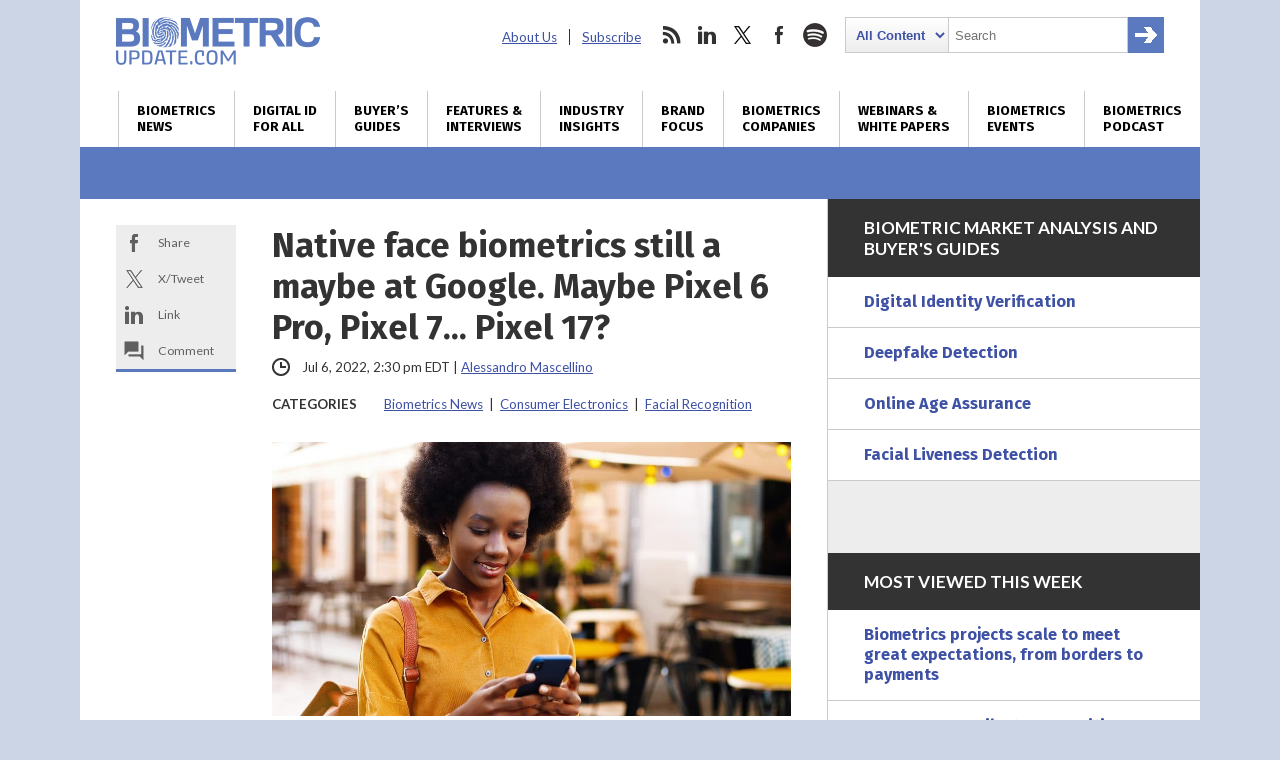

--- FILE ---
content_type: text/html; charset=utf-8
request_url: https://www.google.com/recaptcha/api2/anchor?ar=1&k=6LckmcMpAAAAAMdPMFPi54sy9nyJm0WHTIaER1qz&co=aHR0cHM6Ly93d3cuYmlvbWV0cmljdXBkYXRlLmNvbTo0NDM.&hl=en&v=PoyoqOPhxBO7pBk68S4YbpHZ&size=invisible&anchor-ms=20000&execute-ms=30000&cb=b32l9bkvoghm
body_size: 48554
content:
<!DOCTYPE HTML><html dir="ltr" lang="en"><head><meta http-equiv="Content-Type" content="text/html; charset=UTF-8">
<meta http-equiv="X-UA-Compatible" content="IE=edge">
<title>reCAPTCHA</title>
<style type="text/css">
/* cyrillic-ext */
@font-face {
  font-family: 'Roboto';
  font-style: normal;
  font-weight: 400;
  font-stretch: 100%;
  src: url(//fonts.gstatic.com/s/roboto/v48/KFO7CnqEu92Fr1ME7kSn66aGLdTylUAMa3GUBHMdazTgWw.woff2) format('woff2');
  unicode-range: U+0460-052F, U+1C80-1C8A, U+20B4, U+2DE0-2DFF, U+A640-A69F, U+FE2E-FE2F;
}
/* cyrillic */
@font-face {
  font-family: 'Roboto';
  font-style: normal;
  font-weight: 400;
  font-stretch: 100%;
  src: url(//fonts.gstatic.com/s/roboto/v48/KFO7CnqEu92Fr1ME7kSn66aGLdTylUAMa3iUBHMdazTgWw.woff2) format('woff2');
  unicode-range: U+0301, U+0400-045F, U+0490-0491, U+04B0-04B1, U+2116;
}
/* greek-ext */
@font-face {
  font-family: 'Roboto';
  font-style: normal;
  font-weight: 400;
  font-stretch: 100%;
  src: url(//fonts.gstatic.com/s/roboto/v48/KFO7CnqEu92Fr1ME7kSn66aGLdTylUAMa3CUBHMdazTgWw.woff2) format('woff2');
  unicode-range: U+1F00-1FFF;
}
/* greek */
@font-face {
  font-family: 'Roboto';
  font-style: normal;
  font-weight: 400;
  font-stretch: 100%;
  src: url(//fonts.gstatic.com/s/roboto/v48/KFO7CnqEu92Fr1ME7kSn66aGLdTylUAMa3-UBHMdazTgWw.woff2) format('woff2');
  unicode-range: U+0370-0377, U+037A-037F, U+0384-038A, U+038C, U+038E-03A1, U+03A3-03FF;
}
/* math */
@font-face {
  font-family: 'Roboto';
  font-style: normal;
  font-weight: 400;
  font-stretch: 100%;
  src: url(//fonts.gstatic.com/s/roboto/v48/KFO7CnqEu92Fr1ME7kSn66aGLdTylUAMawCUBHMdazTgWw.woff2) format('woff2');
  unicode-range: U+0302-0303, U+0305, U+0307-0308, U+0310, U+0312, U+0315, U+031A, U+0326-0327, U+032C, U+032F-0330, U+0332-0333, U+0338, U+033A, U+0346, U+034D, U+0391-03A1, U+03A3-03A9, U+03B1-03C9, U+03D1, U+03D5-03D6, U+03F0-03F1, U+03F4-03F5, U+2016-2017, U+2034-2038, U+203C, U+2040, U+2043, U+2047, U+2050, U+2057, U+205F, U+2070-2071, U+2074-208E, U+2090-209C, U+20D0-20DC, U+20E1, U+20E5-20EF, U+2100-2112, U+2114-2115, U+2117-2121, U+2123-214F, U+2190, U+2192, U+2194-21AE, U+21B0-21E5, U+21F1-21F2, U+21F4-2211, U+2213-2214, U+2216-22FF, U+2308-230B, U+2310, U+2319, U+231C-2321, U+2336-237A, U+237C, U+2395, U+239B-23B7, U+23D0, U+23DC-23E1, U+2474-2475, U+25AF, U+25B3, U+25B7, U+25BD, U+25C1, U+25CA, U+25CC, U+25FB, U+266D-266F, U+27C0-27FF, U+2900-2AFF, U+2B0E-2B11, U+2B30-2B4C, U+2BFE, U+3030, U+FF5B, U+FF5D, U+1D400-1D7FF, U+1EE00-1EEFF;
}
/* symbols */
@font-face {
  font-family: 'Roboto';
  font-style: normal;
  font-weight: 400;
  font-stretch: 100%;
  src: url(//fonts.gstatic.com/s/roboto/v48/KFO7CnqEu92Fr1ME7kSn66aGLdTylUAMaxKUBHMdazTgWw.woff2) format('woff2');
  unicode-range: U+0001-000C, U+000E-001F, U+007F-009F, U+20DD-20E0, U+20E2-20E4, U+2150-218F, U+2190, U+2192, U+2194-2199, U+21AF, U+21E6-21F0, U+21F3, U+2218-2219, U+2299, U+22C4-22C6, U+2300-243F, U+2440-244A, U+2460-24FF, U+25A0-27BF, U+2800-28FF, U+2921-2922, U+2981, U+29BF, U+29EB, U+2B00-2BFF, U+4DC0-4DFF, U+FFF9-FFFB, U+10140-1018E, U+10190-1019C, U+101A0, U+101D0-101FD, U+102E0-102FB, U+10E60-10E7E, U+1D2C0-1D2D3, U+1D2E0-1D37F, U+1F000-1F0FF, U+1F100-1F1AD, U+1F1E6-1F1FF, U+1F30D-1F30F, U+1F315, U+1F31C, U+1F31E, U+1F320-1F32C, U+1F336, U+1F378, U+1F37D, U+1F382, U+1F393-1F39F, U+1F3A7-1F3A8, U+1F3AC-1F3AF, U+1F3C2, U+1F3C4-1F3C6, U+1F3CA-1F3CE, U+1F3D4-1F3E0, U+1F3ED, U+1F3F1-1F3F3, U+1F3F5-1F3F7, U+1F408, U+1F415, U+1F41F, U+1F426, U+1F43F, U+1F441-1F442, U+1F444, U+1F446-1F449, U+1F44C-1F44E, U+1F453, U+1F46A, U+1F47D, U+1F4A3, U+1F4B0, U+1F4B3, U+1F4B9, U+1F4BB, U+1F4BF, U+1F4C8-1F4CB, U+1F4D6, U+1F4DA, U+1F4DF, U+1F4E3-1F4E6, U+1F4EA-1F4ED, U+1F4F7, U+1F4F9-1F4FB, U+1F4FD-1F4FE, U+1F503, U+1F507-1F50B, U+1F50D, U+1F512-1F513, U+1F53E-1F54A, U+1F54F-1F5FA, U+1F610, U+1F650-1F67F, U+1F687, U+1F68D, U+1F691, U+1F694, U+1F698, U+1F6AD, U+1F6B2, U+1F6B9-1F6BA, U+1F6BC, U+1F6C6-1F6CF, U+1F6D3-1F6D7, U+1F6E0-1F6EA, U+1F6F0-1F6F3, U+1F6F7-1F6FC, U+1F700-1F7FF, U+1F800-1F80B, U+1F810-1F847, U+1F850-1F859, U+1F860-1F887, U+1F890-1F8AD, U+1F8B0-1F8BB, U+1F8C0-1F8C1, U+1F900-1F90B, U+1F93B, U+1F946, U+1F984, U+1F996, U+1F9E9, U+1FA00-1FA6F, U+1FA70-1FA7C, U+1FA80-1FA89, U+1FA8F-1FAC6, U+1FACE-1FADC, U+1FADF-1FAE9, U+1FAF0-1FAF8, U+1FB00-1FBFF;
}
/* vietnamese */
@font-face {
  font-family: 'Roboto';
  font-style: normal;
  font-weight: 400;
  font-stretch: 100%;
  src: url(//fonts.gstatic.com/s/roboto/v48/KFO7CnqEu92Fr1ME7kSn66aGLdTylUAMa3OUBHMdazTgWw.woff2) format('woff2');
  unicode-range: U+0102-0103, U+0110-0111, U+0128-0129, U+0168-0169, U+01A0-01A1, U+01AF-01B0, U+0300-0301, U+0303-0304, U+0308-0309, U+0323, U+0329, U+1EA0-1EF9, U+20AB;
}
/* latin-ext */
@font-face {
  font-family: 'Roboto';
  font-style: normal;
  font-weight: 400;
  font-stretch: 100%;
  src: url(//fonts.gstatic.com/s/roboto/v48/KFO7CnqEu92Fr1ME7kSn66aGLdTylUAMa3KUBHMdazTgWw.woff2) format('woff2');
  unicode-range: U+0100-02BA, U+02BD-02C5, U+02C7-02CC, U+02CE-02D7, U+02DD-02FF, U+0304, U+0308, U+0329, U+1D00-1DBF, U+1E00-1E9F, U+1EF2-1EFF, U+2020, U+20A0-20AB, U+20AD-20C0, U+2113, U+2C60-2C7F, U+A720-A7FF;
}
/* latin */
@font-face {
  font-family: 'Roboto';
  font-style: normal;
  font-weight: 400;
  font-stretch: 100%;
  src: url(//fonts.gstatic.com/s/roboto/v48/KFO7CnqEu92Fr1ME7kSn66aGLdTylUAMa3yUBHMdazQ.woff2) format('woff2');
  unicode-range: U+0000-00FF, U+0131, U+0152-0153, U+02BB-02BC, U+02C6, U+02DA, U+02DC, U+0304, U+0308, U+0329, U+2000-206F, U+20AC, U+2122, U+2191, U+2193, U+2212, U+2215, U+FEFF, U+FFFD;
}
/* cyrillic-ext */
@font-face {
  font-family: 'Roboto';
  font-style: normal;
  font-weight: 500;
  font-stretch: 100%;
  src: url(//fonts.gstatic.com/s/roboto/v48/KFO7CnqEu92Fr1ME7kSn66aGLdTylUAMa3GUBHMdazTgWw.woff2) format('woff2');
  unicode-range: U+0460-052F, U+1C80-1C8A, U+20B4, U+2DE0-2DFF, U+A640-A69F, U+FE2E-FE2F;
}
/* cyrillic */
@font-face {
  font-family: 'Roboto';
  font-style: normal;
  font-weight: 500;
  font-stretch: 100%;
  src: url(//fonts.gstatic.com/s/roboto/v48/KFO7CnqEu92Fr1ME7kSn66aGLdTylUAMa3iUBHMdazTgWw.woff2) format('woff2');
  unicode-range: U+0301, U+0400-045F, U+0490-0491, U+04B0-04B1, U+2116;
}
/* greek-ext */
@font-face {
  font-family: 'Roboto';
  font-style: normal;
  font-weight: 500;
  font-stretch: 100%;
  src: url(//fonts.gstatic.com/s/roboto/v48/KFO7CnqEu92Fr1ME7kSn66aGLdTylUAMa3CUBHMdazTgWw.woff2) format('woff2');
  unicode-range: U+1F00-1FFF;
}
/* greek */
@font-face {
  font-family: 'Roboto';
  font-style: normal;
  font-weight: 500;
  font-stretch: 100%;
  src: url(//fonts.gstatic.com/s/roboto/v48/KFO7CnqEu92Fr1ME7kSn66aGLdTylUAMa3-UBHMdazTgWw.woff2) format('woff2');
  unicode-range: U+0370-0377, U+037A-037F, U+0384-038A, U+038C, U+038E-03A1, U+03A3-03FF;
}
/* math */
@font-face {
  font-family: 'Roboto';
  font-style: normal;
  font-weight: 500;
  font-stretch: 100%;
  src: url(//fonts.gstatic.com/s/roboto/v48/KFO7CnqEu92Fr1ME7kSn66aGLdTylUAMawCUBHMdazTgWw.woff2) format('woff2');
  unicode-range: U+0302-0303, U+0305, U+0307-0308, U+0310, U+0312, U+0315, U+031A, U+0326-0327, U+032C, U+032F-0330, U+0332-0333, U+0338, U+033A, U+0346, U+034D, U+0391-03A1, U+03A3-03A9, U+03B1-03C9, U+03D1, U+03D5-03D6, U+03F0-03F1, U+03F4-03F5, U+2016-2017, U+2034-2038, U+203C, U+2040, U+2043, U+2047, U+2050, U+2057, U+205F, U+2070-2071, U+2074-208E, U+2090-209C, U+20D0-20DC, U+20E1, U+20E5-20EF, U+2100-2112, U+2114-2115, U+2117-2121, U+2123-214F, U+2190, U+2192, U+2194-21AE, U+21B0-21E5, U+21F1-21F2, U+21F4-2211, U+2213-2214, U+2216-22FF, U+2308-230B, U+2310, U+2319, U+231C-2321, U+2336-237A, U+237C, U+2395, U+239B-23B7, U+23D0, U+23DC-23E1, U+2474-2475, U+25AF, U+25B3, U+25B7, U+25BD, U+25C1, U+25CA, U+25CC, U+25FB, U+266D-266F, U+27C0-27FF, U+2900-2AFF, U+2B0E-2B11, U+2B30-2B4C, U+2BFE, U+3030, U+FF5B, U+FF5D, U+1D400-1D7FF, U+1EE00-1EEFF;
}
/* symbols */
@font-face {
  font-family: 'Roboto';
  font-style: normal;
  font-weight: 500;
  font-stretch: 100%;
  src: url(//fonts.gstatic.com/s/roboto/v48/KFO7CnqEu92Fr1ME7kSn66aGLdTylUAMaxKUBHMdazTgWw.woff2) format('woff2');
  unicode-range: U+0001-000C, U+000E-001F, U+007F-009F, U+20DD-20E0, U+20E2-20E4, U+2150-218F, U+2190, U+2192, U+2194-2199, U+21AF, U+21E6-21F0, U+21F3, U+2218-2219, U+2299, U+22C4-22C6, U+2300-243F, U+2440-244A, U+2460-24FF, U+25A0-27BF, U+2800-28FF, U+2921-2922, U+2981, U+29BF, U+29EB, U+2B00-2BFF, U+4DC0-4DFF, U+FFF9-FFFB, U+10140-1018E, U+10190-1019C, U+101A0, U+101D0-101FD, U+102E0-102FB, U+10E60-10E7E, U+1D2C0-1D2D3, U+1D2E0-1D37F, U+1F000-1F0FF, U+1F100-1F1AD, U+1F1E6-1F1FF, U+1F30D-1F30F, U+1F315, U+1F31C, U+1F31E, U+1F320-1F32C, U+1F336, U+1F378, U+1F37D, U+1F382, U+1F393-1F39F, U+1F3A7-1F3A8, U+1F3AC-1F3AF, U+1F3C2, U+1F3C4-1F3C6, U+1F3CA-1F3CE, U+1F3D4-1F3E0, U+1F3ED, U+1F3F1-1F3F3, U+1F3F5-1F3F7, U+1F408, U+1F415, U+1F41F, U+1F426, U+1F43F, U+1F441-1F442, U+1F444, U+1F446-1F449, U+1F44C-1F44E, U+1F453, U+1F46A, U+1F47D, U+1F4A3, U+1F4B0, U+1F4B3, U+1F4B9, U+1F4BB, U+1F4BF, U+1F4C8-1F4CB, U+1F4D6, U+1F4DA, U+1F4DF, U+1F4E3-1F4E6, U+1F4EA-1F4ED, U+1F4F7, U+1F4F9-1F4FB, U+1F4FD-1F4FE, U+1F503, U+1F507-1F50B, U+1F50D, U+1F512-1F513, U+1F53E-1F54A, U+1F54F-1F5FA, U+1F610, U+1F650-1F67F, U+1F687, U+1F68D, U+1F691, U+1F694, U+1F698, U+1F6AD, U+1F6B2, U+1F6B9-1F6BA, U+1F6BC, U+1F6C6-1F6CF, U+1F6D3-1F6D7, U+1F6E0-1F6EA, U+1F6F0-1F6F3, U+1F6F7-1F6FC, U+1F700-1F7FF, U+1F800-1F80B, U+1F810-1F847, U+1F850-1F859, U+1F860-1F887, U+1F890-1F8AD, U+1F8B0-1F8BB, U+1F8C0-1F8C1, U+1F900-1F90B, U+1F93B, U+1F946, U+1F984, U+1F996, U+1F9E9, U+1FA00-1FA6F, U+1FA70-1FA7C, U+1FA80-1FA89, U+1FA8F-1FAC6, U+1FACE-1FADC, U+1FADF-1FAE9, U+1FAF0-1FAF8, U+1FB00-1FBFF;
}
/* vietnamese */
@font-face {
  font-family: 'Roboto';
  font-style: normal;
  font-weight: 500;
  font-stretch: 100%;
  src: url(//fonts.gstatic.com/s/roboto/v48/KFO7CnqEu92Fr1ME7kSn66aGLdTylUAMa3OUBHMdazTgWw.woff2) format('woff2');
  unicode-range: U+0102-0103, U+0110-0111, U+0128-0129, U+0168-0169, U+01A0-01A1, U+01AF-01B0, U+0300-0301, U+0303-0304, U+0308-0309, U+0323, U+0329, U+1EA0-1EF9, U+20AB;
}
/* latin-ext */
@font-face {
  font-family: 'Roboto';
  font-style: normal;
  font-weight: 500;
  font-stretch: 100%;
  src: url(//fonts.gstatic.com/s/roboto/v48/KFO7CnqEu92Fr1ME7kSn66aGLdTylUAMa3KUBHMdazTgWw.woff2) format('woff2');
  unicode-range: U+0100-02BA, U+02BD-02C5, U+02C7-02CC, U+02CE-02D7, U+02DD-02FF, U+0304, U+0308, U+0329, U+1D00-1DBF, U+1E00-1E9F, U+1EF2-1EFF, U+2020, U+20A0-20AB, U+20AD-20C0, U+2113, U+2C60-2C7F, U+A720-A7FF;
}
/* latin */
@font-face {
  font-family: 'Roboto';
  font-style: normal;
  font-weight: 500;
  font-stretch: 100%;
  src: url(//fonts.gstatic.com/s/roboto/v48/KFO7CnqEu92Fr1ME7kSn66aGLdTylUAMa3yUBHMdazQ.woff2) format('woff2');
  unicode-range: U+0000-00FF, U+0131, U+0152-0153, U+02BB-02BC, U+02C6, U+02DA, U+02DC, U+0304, U+0308, U+0329, U+2000-206F, U+20AC, U+2122, U+2191, U+2193, U+2212, U+2215, U+FEFF, U+FFFD;
}
/* cyrillic-ext */
@font-face {
  font-family: 'Roboto';
  font-style: normal;
  font-weight: 900;
  font-stretch: 100%;
  src: url(//fonts.gstatic.com/s/roboto/v48/KFO7CnqEu92Fr1ME7kSn66aGLdTylUAMa3GUBHMdazTgWw.woff2) format('woff2');
  unicode-range: U+0460-052F, U+1C80-1C8A, U+20B4, U+2DE0-2DFF, U+A640-A69F, U+FE2E-FE2F;
}
/* cyrillic */
@font-face {
  font-family: 'Roboto';
  font-style: normal;
  font-weight: 900;
  font-stretch: 100%;
  src: url(//fonts.gstatic.com/s/roboto/v48/KFO7CnqEu92Fr1ME7kSn66aGLdTylUAMa3iUBHMdazTgWw.woff2) format('woff2');
  unicode-range: U+0301, U+0400-045F, U+0490-0491, U+04B0-04B1, U+2116;
}
/* greek-ext */
@font-face {
  font-family: 'Roboto';
  font-style: normal;
  font-weight: 900;
  font-stretch: 100%;
  src: url(//fonts.gstatic.com/s/roboto/v48/KFO7CnqEu92Fr1ME7kSn66aGLdTylUAMa3CUBHMdazTgWw.woff2) format('woff2');
  unicode-range: U+1F00-1FFF;
}
/* greek */
@font-face {
  font-family: 'Roboto';
  font-style: normal;
  font-weight: 900;
  font-stretch: 100%;
  src: url(//fonts.gstatic.com/s/roboto/v48/KFO7CnqEu92Fr1ME7kSn66aGLdTylUAMa3-UBHMdazTgWw.woff2) format('woff2');
  unicode-range: U+0370-0377, U+037A-037F, U+0384-038A, U+038C, U+038E-03A1, U+03A3-03FF;
}
/* math */
@font-face {
  font-family: 'Roboto';
  font-style: normal;
  font-weight: 900;
  font-stretch: 100%;
  src: url(//fonts.gstatic.com/s/roboto/v48/KFO7CnqEu92Fr1ME7kSn66aGLdTylUAMawCUBHMdazTgWw.woff2) format('woff2');
  unicode-range: U+0302-0303, U+0305, U+0307-0308, U+0310, U+0312, U+0315, U+031A, U+0326-0327, U+032C, U+032F-0330, U+0332-0333, U+0338, U+033A, U+0346, U+034D, U+0391-03A1, U+03A3-03A9, U+03B1-03C9, U+03D1, U+03D5-03D6, U+03F0-03F1, U+03F4-03F5, U+2016-2017, U+2034-2038, U+203C, U+2040, U+2043, U+2047, U+2050, U+2057, U+205F, U+2070-2071, U+2074-208E, U+2090-209C, U+20D0-20DC, U+20E1, U+20E5-20EF, U+2100-2112, U+2114-2115, U+2117-2121, U+2123-214F, U+2190, U+2192, U+2194-21AE, U+21B0-21E5, U+21F1-21F2, U+21F4-2211, U+2213-2214, U+2216-22FF, U+2308-230B, U+2310, U+2319, U+231C-2321, U+2336-237A, U+237C, U+2395, U+239B-23B7, U+23D0, U+23DC-23E1, U+2474-2475, U+25AF, U+25B3, U+25B7, U+25BD, U+25C1, U+25CA, U+25CC, U+25FB, U+266D-266F, U+27C0-27FF, U+2900-2AFF, U+2B0E-2B11, U+2B30-2B4C, U+2BFE, U+3030, U+FF5B, U+FF5D, U+1D400-1D7FF, U+1EE00-1EEFF;
}
/* symbols */
@font-face {
  font-family: 'Roboto';
  font-style: normal;
  font-weight: 900;
  font-stretch: 100%;
  src: url(//fonts.gstatic.com/s/roboto/v48/KFO7CnqEu92Fr1ME7kSn66aGLdTylUAMaxKUBHMdazTgWw.woff2) format('woff2');
  unicode-range: U+0001-000C, U+000E-001F, U+007F-009F, U+20DD-20E0, U+20E2-20E4, U+2150-218F, U+2190, U+2192, U+2194-2199, U+21AF, U+21E6-21F0, U+21F3, U+2218-2219, U+2299, U+22C4-22C6, U+2300-243F, U+2440-244A, U+2460-24FF, U+25A0-27BF, U+2800-28FF, U+2921-2922, U+2981, U+29BF, U+29EB, U+2B00-2BFF, U+4DC0-4DFF, U+FFF9-FFFB, U+10140-1018E, U+10190-1019C, U+101A0, U+101D0-101FD, U+102E0-102FB, U+10E60-10E7E, U+1D2C0-1D2D3, U+1D2E0-1D37F, U+1F000-1F0FF, U+1F100-1F1AD, U+1F1E6-1F1FF, U+1F30D-1F30F, U+1F315, U+1F31C, U+1F31E, U+1F320-1F32C, U+1F336, U+1F378, U+1F37D, U+1F382, U+1F393-1F39F, U+1F3A7-1F3A8, U+1F3AC-1F3AF, U+1F3C2, U+1F3C4-1F3C6, U+1F3CA-1F3CE, U+1F3D4-1F3E0, U+1F3ED, U+1F3F1-1F3F3, U+1F3F5-1F3F7, U+1F408, U+1F415, U+1F41F, U+1F426, U+1F43F, U+1F441-1F442, U+1F444, U+1F446-1F449, U+1F44C-1F44E, U+1F453, U+1F46A, U+1F47D, U+1F4A3, U+1F4B0, U+1F4B3, U+1F4B9, U+1F4BB, U+1F4BF, U+1F4C8-1F4CB, U+1F4D6, U+1F4DA, U+1F4DF, U+1F4E3-1F4E6, U+1F4EA-1F4ED, U+1F4F7, U+1F4F9-1F4FB, U+1F4FD-1F4FE, U+1F503, U+1F507-1F50B, U+1F50D, U+1F512-1F513, U+1F53E-1F54A, U+1F54F-1F5FA, U+1F610, U+1F650-1F67F, U+1F687, U+1F68D, U+1F691, U+1F694, U+1F698, U+1F6AD, U+1F6B2, U+1F6B9-1F6BA, U+1F6BC, U+1F6C6-1F6CF, U+1F6D3-1F6D7, U+1F6E0-1F6EA, U+1F6F0-1F6F3, U+1F6F7-1F6FC, U+1F700-1F7FF, U+1F800-1F80B, U+1F810-1F847, U+1F850-1F859, U+1F860-1F887, U+1F890-1F8AD, U+1F8B0-1F8BB, U+1F8C0-1F8C1, U+1F900-1F90B, U+1F93B, U+1F946, U+1F984, U+1F996, U+1F9E9, U+1FA00-1FA6F, U+1FA70-1FA7C, U+1FA80-1FA89, U+1FA8F-1FAC6, U+1FACE-1FADC, U+1FADF-1FAE9, U+1FAF0-1FAF8, U+1FB00-1FBFF;
}
/* vietnamese */
@font-face {
  font-family: 'Roboto';
  font-style: normal;
  font-weight: 900;
  font-stretch: 100%;
  src: url(//fonts.gstatic.com/s/roboto/v48/KFO7CnqEu92Fr1ME7kSn66aGLdTylUAMa3OUBHMdazTgWw.woff2) format('woff2');
  unicode-range: U+0102-0103, U+0110-0111, U+0128-0129, U+0168-0169, U+01A0-01A1, U+01AF-01B0, U+0300-0301, U+0303-0304, U+0308-0309, U+0323, U+0329, U+1EA0-1EF9, U+20AB;
}
/* latin-ext */
@font-face {
  font-family: 'Roboto';
  font-style: normal;
  font-weight: 900;
  font-stretch: 100%;
  src: url(//fonts.gstatic.com/s/roboto/v48/KFO7CnqEu92Fr1ME7kSn66aGLdTylUAMa3KUBHMdazTgWw.woff2) format('woff2');
  unicode-range: U+0100-02BA, U+02BD-02C5, U+02C7-02CC, U+02CE-02D7, U+02DD-02FF, U+0304, U+0308, U+0329, U+1D00-1DBF, U+1E00-1E9F, U+1EF2-1EFF, U+2020, U+20A0-20AB, U+20AD-20C0, U+2113, U+2C60-2C7F, U+A720-A7FF;
}
/* latin */
@font-face {
  font-family: 'Roboto';
  font-style: normal;
  font-weight: 900;
  font-stretch: 100%;
  src: url(//fonts.gstatic.com/s/roboto/v48/KFO7CnqEu92Fr1ME7kSn66aGLdTylUAMa3yUBHMdazQ.woff2) format('woff2');
  unicode-range: U+0000-00FF, U+0131, U+0152-0153, U+02BB-02BC, U+02C6, U+02DA, U+02DC, U+0304, U+0308, U+0329, U+2000-206F, U+20AC, U+2122, U+2191, U+2193, U+2212, U+2215, U+FEFF, U+FFFD;
}

</style>
<link rel="stylesheet" type="text/css" href="https://www.gstatic.com/recaptcha/releases/PoyoqOPhxBO7pBk68S4YbpHZ/styles__ltr.css">
<script nonce="1r9ADK8RjxSkU3SZRC51wA" type="text/javascript">window['__recaptcha_api'] = 'https://www.google.com/recaptcha/api2/';</script>
<script type="text/javascript" src="https://www.gstatic.com/recaptcha/releases/PoyoqOPhxBO7pBk68S4YbpHZ/recaptcha__en.js" nonce="1r9ADK8RjxSkU3SZRC51wA">
      
    </script></head>
<body><div id="rc-anchor-alert" class="rc-anchor-alert"></div>
<input type="hidden" id="recaptcha-token" value="[base64]">
<script type="text/javascript" nonce="1r9ADK8RjxSkU3SZRC51wA">
      recaptcha.anchor.Main.init("[\x22ainput\x22,[\x22bgdata\x22,\x22\x22,\[base64]/[base64]/UltIKytdPWE6KGE8MjA0OD9SW0grK109YT4+NnwxOTI6KChhJjY0NTEyKT09NTUyOTYmJnErMTxoLmxlbmd0aCYmKGguY2hhckNvZGVBdChxKzEpJjY0NTEyKT09NTYzMjA/[base64]/MjU1OlI/[base64]/[base64]/[base64]/[base64]/[base64]/[base64]/[base64]/[base64]/[base64]/[base64]\x22,\[base64]\\u003d\x22,\x22wrFgw5VJw6YOw4o8MDvCihnDvFEGw5TCvRpCC8OmwoEgwp5rCMKbw6zCmMOyPsK9wrzDkg3CmhjCpjbDlsKNESUuwqpbWXIzwr7DonouIhvCk8KKO8KXNW/DhsOER8OWQsKmQ3zDvCXCrMOBTUsmQ8OAc8KRwpPDm3/Ds1AdwqrDhMOpfcOhw53CjWPDicODw4bDlMKALsOXwqvDoRREw5ByI8KJw4nDmXdnSW3DiApnw6/CjsKGbMO1w5zDoMK6CMK0w7ZhTMOhUcKQIcK7MkYgwpltwpt+woR0wonDhmR8woxRQWzCrkwzwqbDisOUGSQff3F4WSLDhMOHwrPDoj5Pw6kgHypzAnBFwok9W1cCIU06Ck/ChDpDw6nDpw3CncKrw53Cqmx7LnYowpDDiHPCpMOrw6ZMw7xdw7XDnMKwwoMvbDjCh8K3wqsPwoRnwpnCicKGw4rDpEVXexpKw6xVHVohVCDDn8KuwrtNW3dGR3M/wq3CrU7Dt2zDvBrCuC/DnMKdXjosw7HDug1gw4XCi8OILx/Dm8OHe8KbwpJnfMKiw7RFFR7DsH7DrlbDlEpVwolhw7cHT8Kxw6khwoBBIidyw7XCpgTDqEU/w6hdZDnCqMKrciIiwrMyW8OYZsO+wo3DlcKDZ01owrEBwq0BGcOZw4IPNsKhw4ttesKRwp16Z8OWwowoFcKyB8OkPsK5G8OZTcOyMSDCgMKsw697wq/DpDPCqknChsKswqo9ZVkRF0fCk8O0wqrDiAzCtsKpfMKQJQEcSsK0wo1AEMOywoMYTMOGwptfW8OvNMOqw4YpM8KJCcOUwr3CmX5Nw6wYX1rDqVPCm8K5wpvDkmY8AijDscOswqo9w4XCq8OHw6jDq0LCogs9IUc8D8OLwrRraMO4w7fClsKIQMKLDcKowp0Jwp/[base64]/CnsOjwqfDmwtYw6TCvMOmMSRYwqI8w4c7HR/DgmZLMcOTwpJ8wp/DhxV1woN/Q8ORQMKjwoLCkcKRwofCg2sswp17wrvCgMO7wrbDrW7Dv8OMCMKlwq7CoTJCBl0iHinCmcK1wolNw4BEwqEEMsKdLMKUwqLDuAXCsjwRw7xYFX/DqcKFwpFceE5nPcKFwrY8Z8OXc099w7AXwpNhCxzCrsORw4/CkcOOKQxrw4TDkcKOwqvDsRLDnE7DsW/CscOow6REw6wyw7/[base64]/CmMKIw6rDjsO6wrvCp8OUwr/Cml9jQ8KcwrsTXwYlw6zDlDDDrcOgw6HDusK4V8O8wpTChMKLwrfCpShcwq8CXcOowo1ZwoJNw4LDgsOsGFjDn1bCpDFgwqw/J8O5wr3DmsKSVsOJw7bClsK4w55BIBvDiMKjw47CrcOXf3fDjXVIwqPDvQMsw6XCuG7DvEFfOnJNdcO4BXRJcHfDpU7Cn8Ofwq7CiMOuKBLCv2fChj8ESSTCoMOaw51Kw5J/wq5vwrZ8WBfCvE7DpsOoCMO4D8KLRwZ8wqHCrn8jw5LCqmjCo8KHFMO6JxjCuMOpwobDpsOdw78nw7fCoMO0w67CnkJpwqtoG3TDkMK/w6vCscKcbSgGI38Pwo88fMKnw5deB8OxworDs8K4wpLDisKsw5drw5jDocOyw4p1wrdSwqzCnQsqdcKeZQtIwrfDpcOuwpJ8w4ofw5jDmz4oacK4E8O6HUI7F21WeS57XlbCtwnDghnCqsKRwrk3wpTDu8OPRyg3bTl7wrlxJ8O/wo/DksO6wp5RUcKPw6oAa8ONwooqLMO8Ek/[base64]/[base64]/DgsOkwpczw7cRw5ofwojDu8KvHsO2OsOtwo5dwoPCtFTCtsOzMHxdYMOvMcK+eGx4fkvCucOsR8KMw6oLOcK2wphMwrB6wplFQ8KhwrXCvMOawogDEMKbSsOKQyzCksKbw5zDlMKywq/CgllnPsKRwpfCmlATw6PDj8OBKcOgw47Cp8OjY1hyw7vCvhY0wqDCo8KQdFsHecOFZAbCvcOAwp3DmilKEsK/K0DDlcKWXyR7YsOWaU1Nw4TCmkkkw7BWAEXDvsKlwq7DkMOjw6jDlcOyWsOvw6PCjsKkUsOhw7fDhcKQwpvDhHwuFcOtwqLDn8Onw6sMECQHQMONw6HDqxtXw4hCw7nDkGVFwqXDu0TCtMKgw7XDu8OGwp/[base64]/w4fDoGQGw58QYMKITcObT8KKwrHCgsKmB0fCuGE0w4E3w78sw4VDw4tTaMOZw6nCkWckHMO+Wj7DkcOed1jDq147W3TDqXfDnRjDsMKFwppswoF+CyPDiBE9wqLCucK4w68xZ8KoUwPDuDzDocOGw4EBa8Oqw6J2aMOWw7XClMKWw4/DhsK2wqtMw4IOc8Oxw4hSwrXCoAYbBMOLw4DDiH0jwpXDmsOdGAkZw6hYwp3DosKnwqsqfMK0wqg0wrfDtMODCcKdRcO+w5EPIznCpcOzw6F5IwjDmGjCrylPwp7CrUsXwpzCnsOsPcKMACU6wpfDocKrOX/DocKufE7DkWPDlh7DkAwpWsOdO8KeV8Obw4xjw5YQwqDCncK4wq/[base64]/wrgaMsO+wqkKw5HCgSMiOzwww5zDvHgHw7DCrcKfDMOWwooAKMOXcMOswrA/wqXDtMOAwoLDjFrDpRrDtDbDvjXCn8OjfU/DqcOiw7VCfV3DpA7CgUDDqw/DjFIdwp3CkMKHCGYfwoEuw53DtMOdwrYWUMK7f8KhwpkAwo14BcKxw4/Cu8Kpw5Zbf8KoWEvCu2zDi8ODXA/[base64]/[base64]/DsUZGw7pGbxPCvA8GIsKdwoHDoTnDkzEidcO5QEPCgSvCn8K0ZMO9wqnDq34qGcOvDsKmwqcXwqDDsHPDuzkFw6vDt8KicMO9O8ONwog5w7BsecOGHycgw5EhPx/Dh8Ksw7BXGsOqwpPDnURKBMOAwpvDhcOtw7zDqlxBVsK8L8Kkwo08GWQMw54RwpTDi8KzwrcbcCfCqyvDp8Kqw69zwpBywqbChCB7GMO3YkhIw7/[base64]/DhMKgJ1XDgibDm8KAw7nCssKoY15xNcOadsOOwq5gwqgeD2sWIRhXwp7CrXvCtcO+fyXCmG/CuxAqFUrCpwxEAsOBUsO1GkvCj3nDhsKCwrR9wr8tBD/CucKuw6gWAnjDu1LDuGtcMcOxw5zChUpOw7nCocOgGEI7w6vCn8OjRnnCuTFWwp5eKMK8XMKbwpHChRnDucOxwr3Cm8KHwpRKXMO2wrfCpxE7w6fDjMOGcjXCvyA7ByTCiV7Dr8KcwqtrNxvDk2/DrsObwoEawoLDokrDgzoFw4/[base64]/wq53BMKcwr3CvMKOYcKiw6nDhsO/AT5jw6LDlMO9OsKwcsKowr8LRcOJHcKMw7pOWMKwYRt9wrbCi8OhCh1+I8OzwoTDpjBoUi7CpsKFHcKceHtRfnjDnMO0DGZrSHsdMsKuZkPDisOIUsK/EsONwpvDnMOObTfDsk51w4HDqsOWwp7CtsOxYyXDuQPDkcOpwrgHYFjCgcOow6rDm8K8J8KHw589Pm/CpmNjJDnDo8KfPTLDvHTDuSRHw6ZYByDCunt2w4LDtCRxwojChsOkwoDCgQvDn8KMw5JpwrnDjsK/w6Iaw41rwpjDg0vDhMO9HRYmWMKtTwVENcKOwq/DiMOaw47Dm8K7w4LCn8KqVmHDucONwpbDtcOrNHstw5laMSJcMcKeLsKdGsKRwosLw719BEouw6zDhlB0woMtw6rCkh8bworCl8OKwqfCvANAfjlMcSHCjcKQPSsdw4Jac8OOw6BlD8OMCcK4w5HDvj3Dl8Okw6LCjSB5wp/Dg0PCo8OmbMKOw6rDlw48wpg+PsOWw5sXXm3CphZlS8Osw4jDvsKJworDtQQvwqhgB3DDm1LCv0TDnsKRaRUDwqPDmcO+w5vCu8Kow4rCr8O6B0zCosKIwoLDjXgLw6TChH/Dn8OqTcKXwqTDkMKxdyzCrm7CpsK9LMKAwqLCvUR/w7zCosOww7B1D8KBEEDCtsKafFNowpzCqT1dSsOawrsFa8Kkw4gLwoxTw7ZBw60BUsKww4DCtMKSwrbCgsKTL0DDjHnDk03CvQZOwrLCoTokesOUw4RkYsKXFiE9XBNMDMOnwq3DhMK6w5rDr8KiUMOXO10mF8Ksfm8fwrvDo8OXw5nCjMOEw5o/w5x5FMO0wrvDiyfDiGAPw6d0wp1DwqTCn2teFVZFwr9Bw4jCicOFcUQEd8O7w58YLHR/woFcw4ASL28gw4DChgjDrlQySsKJZz3DpMOgOHJyNlvDh8O8wqfCjSYhfMODw4rCiRFeDVfDjy/CkEJ4wrRPPcOCw4zCo8OPLxkkw7TDtTjCgBVVwpEBw6DDqX0IRUQFwpLCocOrIsK8CmTCr0jDnMO7w4HDmH4YesK+dWHDihrCnMObwp1LTh/[base64]/[base64]/Z8KAYMO5w7UjbC/DlsK2w6lLWsK6c0DCtsOywobDhMOzSzLCvTwmQMK5w7/DnXPCg2/DgBHCqcKYOcOOw5R4KsO4TBcWEsOmw63Cp8OZwog1ZSDDvMKxw6rCn1/[base64]/ChyTCvCvDsiRLwr/CpMOpI37CkCVjLXfCtXbCuU4zwohuw4fDo8K6w4PDtA/Dt8KOw6jCr8Ojw5hXL8KmA8OiTjJ6NnYYeMOmwpZQwpEhwoxXw79sw6ddwqh2w5HDkMOiXDQMw44xQTjCp8OEKcKywqrDrMKlO8O9SAXDmhjCnMKJGi/CtsKBwpTCtcOHSsOZeMOXPcKLbR/Dl8K+SRA5wo9/K8OWw4ACworCtcKpDwl9woAwQsKpQsKTDiTDrWPDp8K1A8OrDcOofsKMZEdgw5J0wq0/w6p6RsOvw7zDqmbDnMKOwoDCiMK0w5bDiMKbw43CvMKjw6rDvAsyW1NzLsKQwrYfOG/Dh3rCvQnDhsODTMK9w4V4VcKXIMK7D8KoVm9EEcO2NQxGKTjDhhbDpjA2HcOtw4jCq8ODwrcpTHnDklQSwpbDtivCqk9Vwo/DuMKKKzTDmRLCnsOXAFbDvXbCnsOENsOoZcK+wonDgcKYwpkZw5TCqMKCUDrDqg3DmGrDjkV/[base64]/Cg8KTAcK3L0xJIDhvfcKVNsO/BMOaP2YxwpbCtDXDjcOQQcOPwrHCn8OxwpJMdsKkwqXCnyDCt8KDwo3CqQtTwrsCw6rCvMKdw5fCl33DuTQKwpTCk8KIw7oSwrvCrW4ywrLCpC9lNMOlb8Oywo1wwqpNw5DCnsKJGCkBwq9Kw53Cgz3Du2/DqxXDhHklw5w4RsKaWCXDrDYBXVZXRsKswrbCmB4vw6/[base64]/CvsO4CMOMaTnClTR1Q8KJwpRMwrQiw7nCpcOlwrDDmMK5I8OxSCzDlMOywrzCjkBswpUzT8Kpw6UPAMO4P0jDkVrCujAADcKjKUHDmcKqw6XCgzXConnCpcKlGFxhwrDDgxLDmkHDtzZ6FsOXXcKvNB3Dv8KCwp/Cv8O7SQ3CmmMRBMOIMMOYwopyw4HCuMOSLcOjwrTCki7CpArClWw/dcKjW3AVw5TCgCd+bcO6wqTCrVzDvT4wwqp1w6cfGknCtGzDu0jDhi/DrUHCix3CkMOyw4gxw4Ncw4TConBYwoV7wp7CqXHCicK2w7zDuMODS8Ocwq0+CDJWwprCusOCw5MZw4HCqcK3PRLDohLDj2zCg8OlRcOow6RLw5ZxwpBzw40Fw6YJw5bCpcKsb8OQwpDDhsKca8KZScK5E8K7DsK9w6zCqnYYw44RwoEswqvClHTDvWnChA/DmkfDuwXCmBoueE4hwprCujfDuMKVDmBDKivDl8KKeiLDpRfDkjDCkcK1w4bCqcKiAG7Clxkow7Bhw4gQwrM9wrsSfsOSLl9RXUnDv8KLwrR/w7J1VMOrwpBpwqXDnGXChcOwR8OawqPCt8KMP8KcwpfChMO+VsO1aMKow5TCg8OJw4ZmwoQcwr/Dmy4fwprCu1fDtcKzwrILw5fCnsOxCC3CrcOhCxXDlEXCo8KuOALCksOLw7/DoFw6wphWw7h+HMOyEgR3ewMiw5tFwrjDnjkpYMOlMsKpKMO+w5/DvsKKNBbCmsKpfMKUMsOqw6IJw6kuwpDCkMOLwqxXw5/DnMK4wp0BwqDDqHHClDkMwosXw5MEw4jDhAhLG8Kew7bDr8ONdFYRHcKGw5Vgw4LCrWM7wp7DusO1w6XDh8Kbwr/CtsOqHcKlwqZdwoMiwrlHw6jCoS03wpLCowDDqF3DvwgKRsOSwo9jw6MNEsOhw5bDtsKHYTjCoiE1UAHCs8OdFcK5woDCiwfCiGJLZMKgw697w7NXODMIw5LDgMKJcsOdU8OswoFQwrHDqkPDqcO9FirCqV/Cj8OAw5AyOwTDvxBnwqADwrY6GhLCtcK0w5dhMyjChcKgSzPDsUITw6HCkzzCrGzDhRQ7w7/[base64]/DosOyw6fCqcOTX8K+w5bDm0Q0EkAoA8OiLGh8DMKrO8KzFhhswozCgsKhasOLQhknwrrCjhAWwq0YWcOuwq7CgVsXw48cCcKXw5fCr8Oow7jCrMK/UcOaeQYXFhPDusOdw5w4wqlrdnElw4rDkF7DrcOtw7TCvsOmw7vCt8O2w4pTacKFBFzCrxHDvcKEwo1KBcO6fXHCqjHDj8Oew4XDlcOfABLCocK0PybCjUsPa8OuwqzDksKOw5MVD0lIc07CqMKdw4YdX8OzRG7DqcKgXm/CocOvw5ppRsKYFcKAVsKoG8K7wqxswrXCoTstwqVkw5PDtwpiwobCskI7wp3DqGVuJ8ONwpBUw6fDkUrCtl8fw77Cq8Ojw6nCvcKgwqdcB1E8RE/CgjBMB8KnUiHDnsKRYXR9X8KbwrY6OR0iM8Ocw5DDrgTDksObSMOBVMOCIMKww74vfSsacz9lUjE0woLDvUs+BH1cw7pLw4Ubw5vDkxxcTgl/KX7DhsKOw4FWDDMePMO/w6DDoD/CqsOPC2nDvhBYEGYLwqLCvFc9woo/V07CpsO4woXCkRPCjljCkyQEw4rDssKfw5wjw5p3Yw7CgcKBw7bClcOQYMOIDMO9wrhUw4oUWAXDkMKlwqXClDI2J3TCvMOIZcKpwr5zwoXCu2htC8OMGsKZQU7Cp0AAT0PCoE/CvMONwrk3e8OtUcKiw4FUFsKDIsOQw7LCsmHCv8OWw6ouacO2e2oVPMOlwrrCv8Obw7TDgFVww6I4wrHCqzhdLghvw5jCvnjDmUggcTsbBzp9w6TCjiF8EFJldcKow5UUw6LCjcKLbsOhwqQaKcK9D8KtYVpxw6fDqg3DrMO/[base64]/DojVnTQzCoX5Jwq/CicKhw41qDsOpwrbDuEcIX8K2QyvCsCLDhmV3w4DCssKYHyxdw7/DpTvCkcODHcKuwocOw6ASwosaVcOlQMKqw6rDtMOPHCZ/wovDp8KrwqlPfsO8wrrDjDPCuMO3w4wqw6DDnsKKwpXCh8Kqw63DtMKVw4UKwo/CrsK9M30GQ8OlwpzDlsOTwooQHjsjwq1VQ1zCnBjDnsOJw5rCj8KQSsKvQC3Ch1ALwoV4w7Nawp3CpQLDhMOHez7Dm0rDjMKEwpHDnUXDlU3DrMKrwoNAMFPCkUsYw6tmw4tUwoZnbsKKJzt4w4fCn8K2w4/Cuw/CpibCnD/Cg3vCsx9je8OgHEVuJMKYwr7DowYXw4jCri/DhcKIGMK7AH3DtcKAw77CpQ/DmgIsw7DDigNfaxQQwoN8PsKuK8Kpw63DgUXCh0fCncKresKECSxsRj8yw4HDoMOGw6fCo1oZZRHDlhoGH8OGb0JQfx/Dq3/DiDtSwrc/wogPR8Kzwqdbw7oMwqtFZcOHVDFtGBXCjAzCoi0QCAsRZjbCucKfw6wzw7LDqcOPw7BzwqfClsKMPBtIwrHCuwnCs0RodMKJd8KIwpnCt8KdwqzCscONWXnDrsOGSyfDiwRaakhvw7N2wooYw5DChMKnw7fDpcKMwotdcTHDsRtTw6/[base64]/[base64]/PMKdwpFlN3zCsiPCjmzCr33Cq8OKfB3Dv8OYNcOQw6QCZ8KTPx/ClMKsLj0TRsKsfwRow5csesK5fG/DusOTwq3CvjNWQ8KMf0VgwpBRw7zDl8OoTsO7dsOtw4piw4rDgMK3w63DlFU7O8Krwr9MwoHCt30mw4XCiAzDq8Kaw51nwr/DpFTDgj9kwoVvYMO2w5jCt2HDqsO8wqrDm8ORw5UTK8OOw5ImI8K1S8O0W8KKwrvCqzNkw6leZUEzEF85SxPDuMKxNSTDgcO0ZMK3w7/[base64]/UcKzwqV4CDPDiMORwpzCm3XCnMOQw5PCi3F/AQ7DtDfDsMKOw6xfw6HCrl1vwp/[base64]/Ch8K/wqFkQ8KVIQ7CjsOqIcK0d8KgwqQDw6jDvFA8wrTDpS5qw43DpGJlYwbDmBTCncOQwofDg8ONw7d4VjEJw6fCj8KtRMKywoVhwpPCkMKww7HCt8KHJcKlw4HCmlsDw6oiXAMTw48AYsOKeBZdw6M1wonCrEMXw6XDg8KkRy0PUgXDjHfDhsO4w7/[base64]/DocOpaF7Csz7Dt8OZVMKHDcKvw63DhMKxBVpAwpHCucKUKMK/[base64]/DsTnCoQABwr5RMinCrcOFwpjDosKTUcOewpPClATDiBZdYlnCoDQMRUJhwoPCscOiJMK3w6odwqrCmWXCh8KCQUDCm8KVw5PCnEw4wolYwq3CvDPDjcOBwrEcwoMtEgbDrgLCvcKiw4EHw7LCmMKBwp/Cq8KEMQYjwr3Dqx9heVTCoMKxTsO/[base64]/DgRQ0AcOOXkTCvcKTw4g6wpBlwoTDiANjw7fDosO1w5TDp25gwr/DrMODCkwdwobCssK2dsKbwpJ1LFR1w71ywrrCkVcswpTCogNXZxrDl3HCnSnDr8KHGcK2wrtpd2LCoU3DrgzCniHCukM4wooWwoJHw4/DkyjDkGLDqsOJQ3jDkSjDq8OqfMKKEjkJHk7DjyoSwovDr8Ogw6LDjsOuwqLDiAjCumvCiFbDpTzDhsKWXcKMwo0VwrBhfDt0wrPCqlhBw6A0A1Z9w68xBMKMMDvCoUoSwpUrYcKmIsKswqM6w4TDoMO3WMORLsOdXyM3w7PDrcKMRlhlXsKQwrBow7vDoC/[base64]/[base64]/CscKnw77CpXF5e8OYET3DnXZ1w7rCmcKUMBXDpXJTw63CkgTCug58C3TCohkHGAcqE8KEw7TDtC7Ds8KycGEgwoZZwp7CpWkKA8K7FCnDlggFw4PCnlYmQcOkwpvCtSBMegvDpcOBTwlXIQ/DoXkNwq9Rw6hvdAVHw7t7PMOpW8KaEyc0D0J3w6zDvsKoSmvDlRAFVHfCuHhgY8KTC8Kbw6thXkY3w78Nw5jCsxHCqcK/[base64]/Dn8KDVWdTw6TDucK5wrlpw4vDk8KGYWbDnsKFTiHDpEA/wrspf8KyXWZnw7sswrU7wqrDrxPClRN8w4DDl8Kow7ZmZ8OBw5fDtsK0wqXDn3vCiThaVwnDuMOgZgcewoN3wqlFw4vDhwF4OMK3UicEf3jDu8KSwrTDvDZswrsAcE0uKGdDw4tqVQIWw5MLwqoydA8fw6/DncKiw4TCicKYwo00FcOgwqPCgcKSMR7Dr3zCh8OPA8OVesOOw67DqsKmR191R3nCrn4mOsOhccKQSWE0UWgJwrdzwr/DlsKvYjsCPMKbwqTDn8KaKcO9w4fDmcKDB2TDj2Flw64kHlJIw6BawqHDusKJCcKQagsRc8KXwrASSUl3YHHDlsO3w48ew4XDvwXDgysXc3tOwqtHwqvCscOfwoYuwqnClT/ChsOCAsO/w57Dl8O0XDXDuT7DosOtw60abAkRw68hwqNpw6nCkH/[base64]/w7c4CG8hw6EaGnFuw4xQZcOgDE/DnMOpS0/CmsKYN8K6OAfCkB/Cr8O1w5TCpsK4KCpXw6BRw4hrDn1yK8ODDMKkwq/ChsK+ETfDjsKJwpxSwpgfw6RwwrHCksKPQsO4w4TDh2/Do0/CucOsIMKsEwkbw4nCpsK7w5XDlhE/wrrCvcKZw7BvSsOOGsOvJMKBUgEpQsOFw4HClGwhYMOJWnY0fQnCjGvDhsK6F3Ezw5rDrGNYwrpNEBbDl35CwpbDpTjCkVhgQFtqw5TCmVlcYsOLwrxbwpjDqi8Zw4nCgRdYRsOmccK0G8OeJMOcRUDDgWtvw7HChBzDpABuScK/w64Nw5bDicOPV8KWJ1vDqsOCQsOVfMKBwqLDgsKBNEl9UcKzw6/CoWXDkVIgwoY9aMK8wp7CjcOUDVFdXcO2wrvDu1UZAcKNwqDCgwDDlMOKw6omY1ZFwrrDiHbCkcOKw6YIw5bDoMKgwrXCkkR6WUjCm8K1DsOdwobDscKBwo4ew6vChsKYGnXDmMKRWB/CvMKSaA3CqA3ChcODdDbCrBrCncKPw5glYcOoTsOcKMKmGz/DosO/YcObN8OBb8K4wrXDrsKDVhJ/w4PCicOLCUbCjcKYFcK9AcOdwp1Mwr5MXMKnw4zDrcOsQMO1OC7Cn2LCo8OtwrEAwqxcw5lQwp/CtVDDqFrCrj3CpBLDr8OPX8OPwr3Dt8ONwqfDncOPw6nDtkw5MsOtd23DuBlowoXCtHtkw5NaEW7CqD3CrHzChsOpW8OKVsOdXsOQNj97ES4QwqxSTcK/w6nCoiQow6MDw5XChsKNZcKYw4Nyw7HDmjbCqTIEVR7DpGPCkB4Qw5plw65qamTCpcO/w5jCrMKbw4kPw6/DvMOQw6dewqwCSsKhGMO9FMKQecOzw6PChsOSw77DocKoD28WLy1hwpzDrMOwC0vCqF1mCcKnNMO5w77DsMKvEsOTUcKBwojDp8OUw5vDt8OUAw4Aw6FUwpQ8MsOaJ8OpZMOCw54dbsK4PEjCoWDDjcKjwq4SYl3CpxvDqMKWeMOhWsO6FMOGw4V2KMKWQh4XRC/[base64]/[base64]/DnmrCpUF+HW0aCsKIcMKxaXjDocOwJ083ZD/DnG3DvcOfw4AxwrrDvcK6wrcFw5Rzw4rCiQfDlsKsXULCpnHCnHUcw6XDgcKQw4NBY8Kiw5LCpVQyw57CsMKGw4Irw53DsE1THsO1VA7Dt8KHYMO9w5A4wp8LP3fDucKdODbCqCVqw6oyUcOPwo/DpgXCp8OwwoEQw5fDrwcpwrUXwqnDiSjDgFjDv8KCw6/[base64]/Do39cwqLCksKoccOCw4Jiw6d0AsKuHUrDtMKifsKvQSTDkyBTLWtfAnzDoBFuP37Dg8O5LXdiw6sFw6NRB2wyG8OYwoLCp1HDgcOfSzbCmsKFFV8XwpNEwp5rQ8KOdcK7wpUAwoTCrcOdwohcwr1sw6toEy7Dpi/Ci8OWGBZXw5PCry/[base64]/wpnCl8KlYQ03JzkEw6RYwrgDwoHChHHDs8KTwo8pAMKmwqLCrXTCvybDnMKLRgzDlR9+BTPDmsKbQCcSVgXDv8O+XRZ6FMOEw7ZUKMKaw7TCgEnCj0tjw6J/PFhmw60cQl/DtHnCuiTCvsOKw7XDghw0JXrCln4ow5DDgcKcf2ZOMWbDkTgBXMK3wpLCoGTCpAbCjsO5wqjDsjHCjhzCv8Omwp/Dn8K6YMOVwp5bJEMBREzCqFzCtWlcw4XDv8OMQBsrEsOewpDChU3Cqgt/wpzDoktXRsKfJXXChzfDlMK+McOEYRnCksOmM8KzL8Kkw4LDiBk3GyDDhXkRwooiwpzCqcKgU8KnG8K5KsOJwrbDtcOuwohew4MFw6zDuEzDjxowaEk/w6caw5nCjE5UUWADDCF8wrI2d2ANA8O6worCjQzCuygsCcOAw6p0woAKwo3CoMOBwpYPDErDqsKxFXTCsU8QwqxywobCucKKRcOrw6ZXwqzCgERtPcKgw4DCuTrCkjjCpMK0wowTwo5gM1cYwqDDqMKZw4zCpgB/w6HDpcKSwpoVdW9Qwp3DrjDCvyVjw4XDlRnDjy18w43DgwHDkzsDw53CkW/DncOzN8OFW8K4wovDrxfCoMOyOcO1U3xtwq/DrSrCocKDwq7DsMKvSMOhwqjCsFFqF8K5w4fDmsKNfcKGw77CocOvHsKNw7NUw755YBwJQcOLAMK9w4Ztwpkew4N7cTQSFnrDmUfCp8KWwqsww7Ujw5vDvmN5CmrChXAEE8OvRn9EVMO1O8KnwoHCtcOKw7/[base64]/[base64]/Dt27DvFpfwp8EwpbCuQ1uw57ClAnClxFcw5fDhQcELcOxwpTCiSjDvhRdwqQHw6vCusOQw7piD1tQPsKvDsKJd8OLwpt6w7DCj8KXw7FHFA03DsKKGCpWNnNtw47CiAbCkiAWdA4gwpHCsWNTwqDCmnNAw4zDpgvDj8OTCcKeDH0VwoLCqMOgwrXCisOewr/[base64]/[base64]/[base64]/[base64]/DkyPDukdYdV7DtDoeQSxtw63DtQnDoyfDgWPCh8O8wrHDnsOOMsOeP8Khwq1yGShZUcKZw4/[base64]/Y8OoXGQLw4jCv8OUd8KMI1fCqcO+KsKxwpfDhcOqEQNeV3M2w6TCpx89w5vCq8KxworDh8OUAQTDtmtUdjQew5HDu8KUc2NHwpnClsKycl4bSMK1ODh+w5k2w7dCW8O9wr12wqLCskXCnMKME8KWFWI/WGEjW8ODw4g/[base64]/[base64]/DqG97aTvDgQvCuMK0w5PCghjDmsOcw7HCskPDkyTDjl1wWcOEJTpgI2jDpBpwd10TwrPCvsOaDkZrcCDCp8OHwoUwBi0FfTHCi8Oewo/DhsKSw53CoibCpsOBw6HCt0xhwqDDscO+wpvCjsKgd3rDoMKww59uw6w1wpTCh8OIw5duwrQvMiJuLMODIjfDhADCjsOjU8OGO8Otw7TDncOjKsO2w69DAMO8MELCrTgIw4I/UcOVA8O3KEUlwrsSIMKTTGjDnsK6FBzDvsKgAcOkcG/Cgn1UMQ/CpDDCv1BXKMOoX2dww5zDkxDCgMOkwqgnw7diwpLCmcO5w4Zad3PDpsODw7bDhmPDkcOwbsKAw7HDjhrCk0HDscKyw5vDrBtxIMK7Kg/CvR3DlsOVw5rCplAeX1PClEPDmcOLKsKuw4PDkiDCuHTCkApJw4PCs8KudjfCgCEUcA7DmsOJa8KwFFXDvybDmMKoY8KzXMO0w6HDtFcOw67DsMK7O3Uiw4LDkiDDvHd/wrJPwqDDkzVrGyDChCzCkSBqcVzDpA7Dil7CsSnDnBA1GQcaLEXDjBk7EmZkw5xIdMO3a1wDXWnCqUF5w6J9TMOebsO7RFZFacOHwq3CmGNtbcKQU8OKd8O9w6Q6w4ZWw7jCnic5wppmwqjDjSHCo8OsPnDCtBosw5rChcOEw7lGw7UnwrdcHsKMwrluw4TDq3/DuHw3Zx9dwpLCo8K3Z8O4RMOoUsOfw5bCg1rClFzCuMKyVG8GcH/DmHEva8K9Pg1GWcKHC8KnS0sBPDY9X8K3w5oaw4d6w4/[base64]/Cqm7Dskg0aDnDscKdSlIXw5rDuEzCmRPDlQ40w4LDnsO+wr7CgTV4w6xxRsOIMcKzw7rChsOrScKhR8OQwq/DpcK/McOHLsOKH8Ofw5vCiMKOw5sdwo/[base64]/DuAPCmAfDnVZATlR8WsKQdyrCiy7DjVLDl8O3AMOxC8OLwp88SnjDlcOaw5rCvsKrWMKQwp5FwpXDlUrCrl95JlIjwobDoMO5wq7Cj8K/wq9lw5JQM8OKA3/DpMOpwrkoworDjE3ClwNhw73DtmFUYMK1w7HCrh9GwpkXYMKUw5BQABt7Zzp9ZcK5e14xQsKrwrsKUn5Cw4FJwrXDtcKDasO4w6DDlAXDhMK9MsKtwqUNVcOQw4gewpVSc8KDV8KBaj/CpmvDpG3CksKRVcOVwqVYWcOuw6keaMO6KcOMRS/DkcOFIwjCgDTCs8KMbibClAsywrBAwqLDm8OSNyzDusKGwoFUw6bCkTfDmB/CncKoC1QhF8KTfcKswqHDgMKtXMOMXm1xJAMywqrDq07DksO/[base64]/CvcKaK8OVIVzDusOJG8OYwp3DoDRvwqnCv8OqNcKXR8Onw7HCuXpNYkDDiz3DtDtNw4k/w4rCgsO7DMKvX8K8wo4XLGJ+w7LCiMO/w6DDo8O+w7QvbypCHMOYMcONwrNeVCBzwrJJw5jDncOHw5svwrPDrAVKwonCugEzw63DpcOhK1PDvcOVwp5gw5HDvjTCjlTDscK5w6VIwo/CplvDisK2w7gqUsOoe3TDnsKIw71oMMOAYsKlwoJkw70iFsKcwpdLw5weIDvCgh8Nwp5beGrChzB5Gl/CghrCtFcKwqkrw6XDmV1Sd8KqQ8KjGETCnsKtwrbDnm17wonCiMOsWcOrdsKwaApJwqDCosKjMcKBw4UdwrgVwpvDuRjCpm85PwJ2eMKzw44VMsOBw5fChcKFw68JQClWw6LDmR3DlcKdRHU/HnvCtCvDhVonZgxTw77Dt3JvfsKQTcKuJxvCrcONw7rDpw/DscOEEWrDn8Khwq1BwqE7SQB4EgHDo8OzM8O8eXRSCsO7wrtHwo3DnQHDj0ENw47CuMOfXMO5OlDDtQJew6NNwrTDscKvU0vCqWRaVMORwrXDlMKBQsO2w7LCi2zDtw43aMKRYQ9YRcK2XcKZwpFBw78Twp/CgsKLw5fCtlI4w6/CslNJSsOLwrgWVMK5e2I0XMOUw7jDrsO2w5/Cl1DCmsKqwofCqXbDnX/Dlg/[base64]/wo3DpMOYKMOIwonDqMOITSUTwrMOwpjDqsOhZsOmwqNUwrvDmsKBwrs7U1jCksKLWcOLFMOzWlVTw6ZQWFM8wpLDs8O4wrxrZMKtBMOYAMO0wrjDkVjCvBBaw5LDmcOcw5fCoA7CoG8dw6B1XljChHB/GcOGwotiw4/DpMONQhAwW8OSKcOmw4nDrsKYw6fDssO9JSDDjsOXS8KHw7bDkC/[base64]/CjcKnIEFFw49gw7NRMMOEQiTDsMKNcQDDucOvIU7CmBvDpsKoNsOdZkMCwp/Ct0otw4cDwrwVwpDCtjTDqsKrF8Kgw7dMRCE0BsOPWsKtEEHCgkVkw6Awc31gw5LCtsKbYFvCq3fCucKYGEHDusOsSDB9H8K8w7bCgjlVw5fDg8KEw7PCsVIrC8OvYhAWaQIGw6QlRnBmd8Khw6pZJHpAV1rDm8Kgw7nCqsKnw6QnZhg/wqvCmSTChADCmcOUwqcJO8O1A39rw4JDHMK0wocmKMOnw7UuwpXDjXTChsOEOcOaVsOdPsKUY8KBZcO6wrIWMV3DiVLDiC4Vw5xJwrw3PnYCT8KgP8OQSsKTesK5NcOqwofChgzCssK8wqNPd8O6C8OIwoY7dcOIGMOcwpLCqhY4w4ZDEh/DscOTV8OTSMK+wrVFw5/[base64]/HcKswpTDvxNkM8KJw61ARynCiAZKOXUOw7/Ci8OFwrfDmBPDrhN7f8KrYFJHwonDj3x0wqfCoB3CrFFhwpDCtQ9JDyLCpGpDwovDsUnCkMKLwpcka8K0woByJT7DoWbDo0AFKsKyw5sVA8O5HxANPCwnLD3CpFdpOMObAsOxwq8tKEQEwq43wqnCnH9WIsOLbcK2XiHDtGtgccOew4nCuMO6N8OJw7Zbw7/DoQkXOREaQsOXG3LCncO/[base64]/DnMKLw6cCw4nCsMOHwoJmIgUXPFc6MlXCrTMULTQkIggwwoBuw7NYLMKUw6QlMmPDpMOwLsOjwq9fw6dSw6zCgcK/ODJ3ERfDkFY2w53Di1kJwoDDq8OzS8OtDxrDqcKJRGXDvzUYb2DClcKCw6YHO8OFwoUcwr52wpN0wp/DgcOLdcKJwo0Fw6t3T8OrLsOfwrnDisKfUzVUw7DDmX4rURBMZ8KbMzR5wqbCv0DChzU8VsKEPsOiaj/ChhbDnsOVw43Dn8K8wqQKf0bCiBclw4ZCXUgTNsKLalhXBlXClApWQ2l6b3sndnIYGTvDnjAtWcKAw45Vw5rCucOeKMOew6kawqJWf2fCjMO1wpxZFyXCuCx1wrXCvsKBEcO8w5V0B8Krwq/DlsOUw5HDp2HCosOXw45rRDHChsOIbMKeI8O5PS5lOFliHDbCgsK9w5jCpArDpsKXw6B0QsOiwpFjI8K7S8O1L8OEIXTDjTLDrcKUOkrDhcKLMG09WMKMLBhYccOwQjjDnsK/wpQWw5vDmcOowrAcwp5/wpbCu1rCkETCtMKqY8K1Bz7DlcOPUnXDrMKoKsOow4AEw5B8Wn8dw4ICNxXCicK7wpDDiQFew7xQN8OPGMO+E8KOwokLI3pIw5DDlsKmEsK4w4fCj8OXP05QPcKpw7vDvMOKw6rCmsKhCWfCqcOOw63Cg0PDvgHDrCA3dz3DqcOgwos/[base64]/DmsKBCwgcN0x0w5LCvAZUXsKaw6pYw4bDr8OaKyRRwpHDmDN7w5s4OFrDh0ROBMKcw51lw4zDr8OKesOOTgbDmWMjwoTDrcOeMGx7w5/DlTQrw63Dj1DDpcKcw50keMK2w7gZfMOtLCfDsxhmwqBjw6U9wr7Cij/DssKyIVnDhxLDpQ/Dmg/[base64]/wrrCjDXCrsO3wqZBw5TCuTTDgEXDjWEoJ8O4flTDjRfCjjDDrMOEw5giw4rCp8OkDHLDoGpKw5BodcK9TnjDpSt7XjHCjcK6bVFdwqdKw6x8wrVTwpVBaMKTJ8ORw6gMwowaK8KuT8Oawq0Nw47DuVdXwo1dwo/Du8KMw7/CiSFYw4DCocO7JMKdw73DusOMw4IiVBsYLsOsdMOEBhADwqU4EMOWwoDCrDQ8OV7Cn8O9wrRqFsOgXELDp8K6IV94wpxUw4DDkmjCpVBCJhnCjsKtM8KLw4YAQFMjOT5/PMKZw69OZcOdEcOfGB5cwqDCiMKDwoJfR0HCoBTDvMKJJjoiWMK0FkbCiXvCu3dVXD8owq7ChMKnwovDgWLDtMOxwqwRI8K6wrzCj0fCncKzWcKEw4IDH8KcwqrDu1/DuQXCjMKLwr7CnDjDncKzQMOtw67Cim4tJcK1woN4ScOCXRRtTcKwwqgSwr1Cw7vDqHQcwpTDskZedVcULMOrIigaCnjDkUYWfx1NfgcQZDfDtTrDvwPCoA3Cs8KYH0HDlD/Dh3FCw5XCmw9Rwqk1w6PCjXHDl3E4Z2vChDMWwpbCmjnDo8KDUj3DuFRHw6tPCW/[base64]/CnMO0wrTCl8ObAMKFUFYnKhfDusOaw5nDnT5ORjx3AMOlOxVmwpTDmSPCh8OswprDrcK6w57Cv0bClBoSw7XDkhDClmZ+w7PCrMK8JMKOw5DDjcK1w7JUwqovw6LCu20zwpR9w6ZOdsKtw6zCs8O6G8KKwpDDiTnCscKhwo/CnsK2KXLCk8Ofw5Y4woJFw7MHw4sdw7nDjWbCmMKGwp/DhsKtw5rDv8OIw6t2wpfDuwzDiXw2wpbDsTLDncOAWSRZWFTDthnClS8XA2ZQw6HCucKOwqDDkcKEL8OYIRsXw4Vjw5hgwqnDuMKaw5UOEcOtPUU9A8O8w7cpwqoheB5tw7AGc8OKw7QewqLCmsKyw7QTwqzDqcOieMOmLsKrAcKMw53DlsOKwpA8dR4lVVQ/[base64]/CpUzDlk9Vw4HCgz83DgJFE25yfcKLwqwQwqwCRMO4woJ9woYCXivCgcKAw7hZw4c+I8Olw4XDghIMwqHDnDnCkH5KFEJow4UKcMO+BMKGw4Bew4I0E8Oiwq/CqGTDnSrCocKowp3CjsO/XFnDiwrCgX9QwpM4wptIDlR4w7PCusOfe3opecK6wrdXGiAWw4VVQjzCk3cKasKGwo9ywrNffMK/U8KZW0A1w4rCpltRAyoofMO3w6kFVMKCw5bCp38CwqrClsOXw7FJw41twrPCqsKjwr3CtsOoGHDDncKwwpdiwp9Gwqplwo08PMK1MMOKwpFKw4MSZV7DmzDCo8O8Q8O/agg7wrgOUMOfUxvDux8MXMOUPMKqTcK8O8O2w4HDlMKbw6jCjsKULcOQcMKWw5bCqF83wqXDnTXCtsKQTkrCoVcLLcKiWcOGwpLChCANY8K1BsObwodJUcOwTjwQXSHCjw0KwpnCvMK7w6t9wqYiOltpWD/CnUjCpsK6w78VW2pGw6nDth3DsHxtahQeLcO/wohoPBFzNcO2w6jDgcORW8KNw5dBMx0sHsO1w6MLGMK8w7rDjcOOKMOHMiJcw7fDiCXDhMOnfxXChsOhC19rw6nCimfDr3nCsHsfw4Eww50YwrM4wqLChhvDpg3DiCFfwr8Qw4YNw4XDkMKuw7PCuMO+Mn/Dm8OcfwAfw6RfwrJlwqx2w7o7K3Naw4fCksOOw77CiMKvw40\\u003d\x22],null,[\x22conf\x22,null,\x226LckmcMpAAAAAMdPMFPi54sy9nyJm0WHTIaER1qz\x22,0,null,null,null,1,[21,125,63,73,95,87,41,43,42,83,102,105,109,121],[1017145,884],0,null,null,null,null,0,null,0,null,700,1,null,0,\[base64]/76lBhnEnQkZnOKMAhk\\u003d\x22,0,0,null,null,1,null,0,0,null,null,null,0],\x22https://www.biometricupdate.com:443\x22,null,[3,1,1],null,null,null,1,3600,[\x22https://www.google.com/intl/en/policies/privacy/\x22,\x22https://www.google.com/intl/en/policies/terms/\x22],\x22vi8hrEqIEnGFkjOk3VcwnAsCKZfcEhfBnDZ+YaqL8jU\\u003d\x22,1,0,null,1,1768796904163,0,0,[23,68,89],null,[27,211,127,111],\x22RC-0GUfSA7YGylArw\x22,null,null,null,null,null,\x220dAFcWeA6SG6dEvDtCBfk-zRuE8StUEpFCUmGmWFJbwfdneoE_h87cRKowC3YkbDvyXSAHAOKyGOJ3fZxgKQUPDHg2s3FNJ3_djg\x22,1768879704022]");
    </script></body></html>

--- FILE ---
content_type: text/html; charset=utf-8
request_url: https://www.google.com/recaptcha/api2/aframe
body_size: -267
content:
<!DOCTYPE HTML><html><head><meta http-equiv="content-type" content="text/html; charset=UTF-8"></head><body><script nonce="KoP4BIb8n-DmqsK2tuLguA">/** Anti-fraud and anti-abuse applications only. See google.com/recaptcha */ try{var clients={'sodar':'https://pagead2.googlesyndication.com/pagead/sodar?'};window.addEventListener("message",function(a){try{if(a.source===window.parent){var b=JSON.parse(a.data);var c=clients[b['id']];if(c){var d=document.createElement('img');d.src=c+b['params']+'&rc='+(localStorage.getItem("rc::a")?sessionStorage.getItem("rc::b"):"");window.document.body.appendChild(d);sessionStorage.setItem("rc::e",parseInt(sessionStorage.getItem("rc::e")||0)+1);localStorage.setItem("rc::h",'1768793306300');}}}catch(b){}});window.parent.postMessage("_grecaptcha_ready", "*");}catch(b){}</script></body></html>